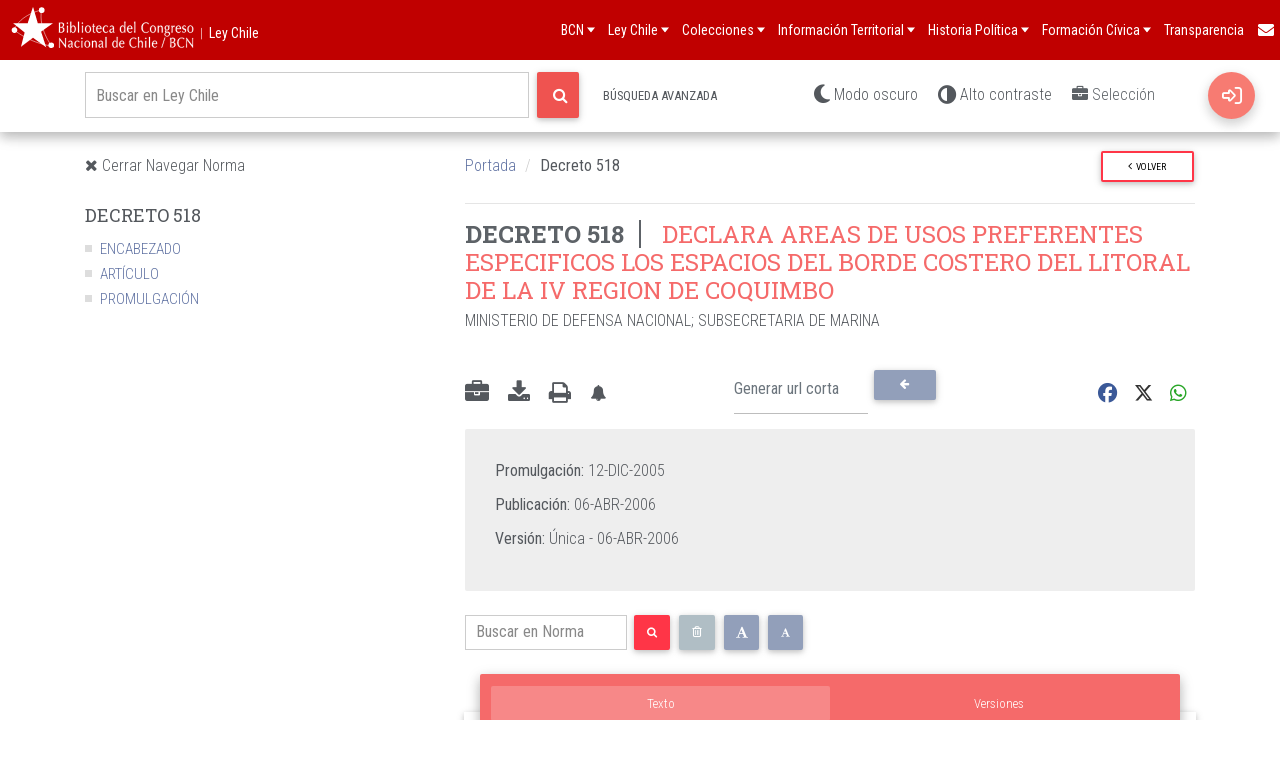

--- FILE ---
content_type: text/xml; charset=utf-8
request_url: https://nuevo.leychile.cl/servicios/Consulta/obtxml?opt=80&idNorma=248715&formato=json&idParte=&idsParte=
body_size: -4
content:
{"Versiones": {"@id_norma": 248715, "Version": {"@tipoVersion": "\u00danica", "@vigenteDesde": "2006-04-06", "UrlVersion": {"$": "https://www.leychile.cl/N?i=248715&f=2006-04-06"}}}}